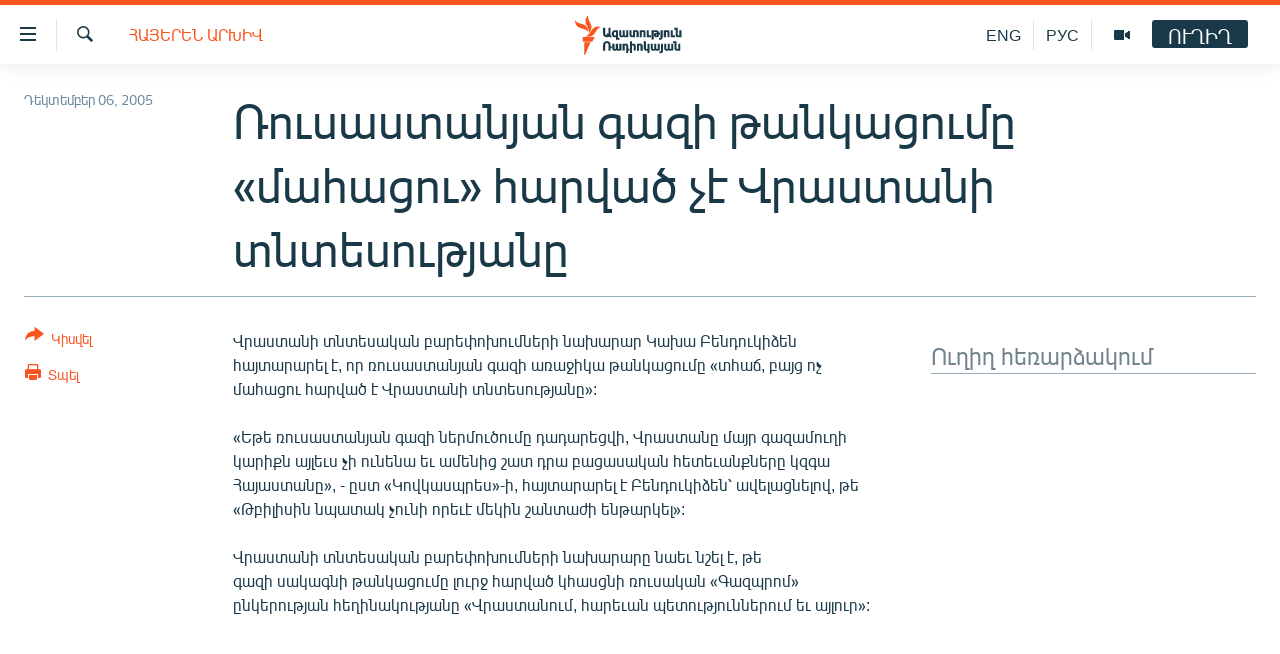

--- FILE ---
content_type: image/svg+xml
request_url: https://www.azatutyun.am/Content/responsive/RFE/hy-AM/img/logo-compact.svg
body_size: 2550
content:
<?xml version="1.0" encoding="UTF-8"?>
<svg id="armenian" xmlns="http://www.w3.org/2000/svg" viewBox="0 0 232.69 71.58">
  <defs>
    <style>
      .cls-1 {
        fill: #1a3948;
      }

      .cls-1, .cls-2 {
        stroke-width: 0px;
      }

      .cls-2 {
        fill: #fa5420;
      }
    </style>
  </defs>
  <g id="Armenian_RGB">
    <path class="cls-1" d="m64.43,40.28l-.32-.08c-.7-.17-1.32-.4-1.84-.68-.42-.23-.82-.48-1.18-.75-.52.34-1.1.6-1.73.79-.72.21-1.5.32-2.32.32-.93,0-1.82-.14-2.62-.42-.82-.28-1.53-.69-2.14-1.23-.61-.54-1.09-1.21-1.43-1.99-.35-.78-.52-1.68-.52-2.67v-10.66h3.93v10.77c0,.45.07.85.21,1.18.13.33.32.61.56.83.24.22.54.4.87.52.56.2,1.28.23,1.87.13-.03-.01-.05-.02-.08-.03-.3-.13-.64-.24-1-.33l-.41-.1,1.08-3.18.34.08c.54.13,1.04.3,1.47.51.22.11.44.22.66.34v-10.72h3.93v10.66c0,.53-.05,1.03-.15,1.49-.08.35-.17.68-.3,1,.25.14.51.28.77.4.37.17.79.31,1.25.43l.43.11-1.32,3.29Zm15.23,3.79h-6.27v-4.67c-.2.09-.42.18-.64.25-1.12.36-2.42.29-3.52-.11-.64-.23-1.22-.61-1.72-1.12-.49-.51-.89-1.16-1.17-1.95-.28-.78-.42-1.73-.42-2.82,0-1.19.18-2.21.53-3.04.36-.84.84-1.53,1.45-2.06.6-.52,1.3-.91,2.08-1.14.76-.23,1.57-.34,2.39-.34.3,0,.64.01,1.01.04.37.03.75.07,1.14.14.39.07.79.16,1.19.28.4.12.81.27,1.19.46l.22.11v12.71h2.56v3.27Zm-7.33-13.8c-.89,0-1.54.25-1.97.77-.45.53-.68,1.39-.68,2.56,0,.58.05,1.08.15,1.48.1.38.24.7.42.94.17.23.37.39.61.49.26.11.56.16.9.16.24,0,.46-.02.65-.07.19-.04.36-.1.51-.17.14-.07.27-.14.36-.21.05-.03.08-.07.11-.09v-5.74c-.11-.02-.22-.05-.34-.07-.22-.04-.46-.05-.72-.05Zm17.43,9.6c-.7,0-1.32-.11-1.82-.34-.39-.17-.74-.39-1.04-.66-.4.27-.83.49-1.28.67-.57.22-1.22.33-1.95.33s-1.42-.11-1.98-.32c-.57-.22-1.05-.53-1.42-.94-.37-.4-.65-.89-.83-1.46-.17-.55-.26-1.16-.26-1.83v-8.03h3.71v7.86c0,.26.02.49.06.69.04.18.09.33.17.46.07.11.16.19.28.25.13.06.3.1.52.1.42,0,.77-.07,1.06-.2.22-.1.41-.21.56-.33-.02-.1-.03-.21-.04-.31-.02-.17-.02-.34-.02-.51v-8.01h3.71v7.86c0,.22.01.44.04.64.02.17.07.32.14.46.07.11.17.21.32.28.11.05.31.12.7.12.13,0,.27-.02.42-.05.15-.03.3-.08.44-.15.14-.06.27-.13.38-.21.06-.04.12-.09.17-.13v-8.83h3.71v12.33h-3.53v-.35c-.2.11-.41.21-.63.3-.48.19-1.02.29-1.6.29Zm12.07,0c-.54,0-1.06-.08-1.56-.23-.52-.16-.98-.42-1.38-.79-.4-.36-.72-.84-.95-1.43-.23-.58-.35-1.29-.35-2.12v-8.01h3.71v7.86c0,.22.01.44.03.65.02.17.06.32.14.45.06.11.16.2.31.28.11.05.31.12.7.12.13,0,.28-.02.43-.05.15-.03.3-.08.44-.14.14-.06.28-.14.39-.21.06-.04.12-.09.17-.13v-8.82h3.53v.35c.2-.11.41-.21.63-.3.92-.37,2.11-.38,3.15-.06.52.16.99.42,1.39.78.4.36.73.85.97,1.43.23.58.35,1.29.35,2.12v8.01h-3.71v-7.86c0-.21-.01-.43-.04-.64-.02-.17-.07-.32-.14-.45-.07-.11-.17-.21-.32-.28-.11-.06-.31-.12-.7-.12-.13,0-.27.02-.42.05-.15.03-.3.08-.44.15-.14.06-.27.13-.39.21-.06.04-.12.09-.16.13v8.83h-3.53v-.35c-.2.11-.42.21-.64.3-.49.19-1.03.29-1.61.29Zm24.41-.24h-3.71v-7.86c0-.27-.02-.51-.06-.72-.04-.18-.1-.32-.19-.44-.08-.11-.19-.19-.33-.24-.16-.07-.39-.1-.66-.1-.44,0-.81.07-1.1.21-.23.11-.4.22-.53.33v8.82h-3.71v-12.33h3.53v.33c.25-.14.51-.25.77-.34.49-.16,1.02-.24,1.57-.24.69,0,1.32.1,1.86.29.56.2,1.03.49,1.41.87.38.38.68.85.87,1.4.19.54.28,1.15.28,1.83v8.17Zm9.74,0h-7.66v-12.33h3.71v9.06h3.95v3.27Zm4.83,4.43h-3.71v-16.76h3.53v.42c.11-.05.22-.09.34-.13.34-.12.7-.22,1.07-.3.37-.08.75-.14,1.13-.17,1.25-.11,2.33-.04,3.38.24.74.2,1.41.5,1.99.89.59.4,1.07.91,1.44,1.52.32.52.53,1.12.63,1.79h1.44v3.27h-1.37c-.03.78-.17,1.47-.41,2.06-.28.69-.65,1.26-1.12,1.7-.47.44-1.01.77-1.62.98-1.16.39-2.47.4-3.57.05-.54-.17-1.02-.43-1.43-.78-.41-.35-.73-.79-.97-1.3-.24-.51-.36-1.12-.36-1.79s.12-1.31.35-1.83c.23-.53.56-.98.97-1.32.41-.34.89-.61,1.44-.78.54-.17,1.13-.25,1.76-.25h1.06c-.06-.15-.14-.27-.24-.38-.19-.22-.43-.41-.71-.54-.29-.14-.61-.24-.96-.3-.72-.11-1.49-.11-2.19-.02-.35.05-.67.11-.95.18-.28.07-.52.15-.71.23-.09.04-.16.08-.2.1v13.23Zm4.93-9.23c-.29,0-.51.07-.68.23-.16.14-.23.36-.23.67s.08.55.24.7c.28.25.71.31,1.11.14.14-.06.25-.16.36-.3.12-.17.22-.39.3-.68.06-.21.1-.46.11-.75h-1.22Zm6.64,9.45c-.2,0-.46,0-.77-.02-.33-.01-.68-.06-1.05-.15l-.3-.07v-3.16l.46.09c.21.04.4.07.58.1.43.06.8.04,1.11-.06.16-.05.28-.14.39-.27.11-.14.21-.33.27-.58.07-.27.11-.62.11-1.04v-11.84h3.71v11.84c0,.91-.12,1.7-.34,2.34-.23.66-.56,1.2-.97,1.62-.41.42-.91.73-1.47.91-.54.18-1.12.27-1.73.27Zm16.89-4.65h-3.71v-7.86c0-.27-.02-.51-.06-.72-.04-.18-.1-.33-.19-.44-.08-.11-.19-.19-.33-.24-.16-.07-.39-.1-.66-.1-.44,0-.81.07-1.1.21-.23.11-.4.22-.53.33v8.82h-3.71v-12.33h3.54v.33c.25-.14.51-.25.77-.34.49-.16,1.02-.24,1.57-.24.69,0,1.32.1,1.86.29.55.2,1.03.49,1.41.87.39.38.68.85.87,1.4.19.53.28,1.15.28,1.83v8.17Zm9.74,0h-7.66v-12.33h3.71v9.06h3.95v3.27Zm5.55.24c-1.41,0-2.51-.39-3.28-1.16-.76-.77-1.15-1.86-1.15-3.23v-9.3h-2.56v-3.27h6.27v12.26c0,.27.02.51.06.72.04.18.1.32.19.44.08.11.19.19.33.24.17.07.39.1.66.1.44,0,.81-.07,1.1-.21.23-.11.4-.22.53-.33v-8.82h3.71v12.33h-3.54v-.33c-.25.14-.51.25-.77.34-.49.16-1.02.24-1.57.24Zm-120.81,23.89h-3.93v-10.77c0-.45-.07-.85-.21-1.18-.13-.33-.32-.61-.56-.83-.24-.22-.53-.4-.87-.52-.69-.25-1.6-.25-2.29,0-.34.12-.63.29-.87.52-.24.22-.43.5-.56.83-.14.34-.21.74-.21,1.18v10.77h-3.93v-10.66c0-.99.18-1.88.52-2.67.35-.78.83-1.45,1.43-1.99.6-.54,1.32-.95,2.14-1.23,1.62-.56,3.64-.56,5.25,0,.82.28,1.53.7,2.14,1.23.6.54,1.09,1.21,1.43,1.99.35.78.52,1.68.52,2.67v2.63h2.01v3.63h-2.01v4.4Zm13.61.24c-.7,0-1.32-.11-1.82-.34-.39-.17-.74-.39-1.04-.66-.4.27-.83.49-1.28.67-.57.22-1.22.33-1.95.33s-1.42-.11-1.98-.32c-.57-.22-1.05-.53-1.42-.94-.37-.4-.65-.89-.83-1.46-.17-.55-.26-1.16-.26-1.83v-8.03h3.71v7.86c0,.26.02.49.06.69.04.18.09.33.17.46.07.11.16.19.28.25.13.06.3.1.52.1.42,0,.77-.07,1.06-.2.22-.1.41-.21.56-.33-.02-.1-.03-.21-.04-.31-.02-.17-.02-.34-.02-.51v-8.01h3.71v7.86c0,.22.01.44.04.64.02.17.07.32.14.46.07.11.17.21.32.28.11.05.31.12.7.12.13,0,.27-.02.42-.05.15-.03.3-.08.44-.15.14-.06.27-.13.38-.21.06-.04.12-.09.17-.13v-8.83h3.71v12.33h-3.53v-.35c-.2.11-.41.21-.63.3-.48.19-1.02.29-1.6.29Zm18.12,4.19h-3.71v-12.33c0-.25-.02-.48-.07-.68-.04-.19-.1-.33-.18-.45-.08-.11-.19-.19-.33-.24-.16-.07-.39-.1-.66-.1-.44,0-.81.07-1.1.21-.23.11-.4.22-.53.33v8.82h-3.71v-12.33h3.53v.33c.25-.14.51-.25.77-.34.49-.16,1.02-.24,1.57-.24.69,0,1.32.1,1.86.29.56.2,1.03.49,1.41.87.38.38.68.85.87,1.4.19.54.28,1.15.28,1.83v4.9h2.01v3.27h-2.01v4.43Zm6.66,0h-3.71v-21.16h3.71v4.68c.18-.1.38-.18.6-.26.48-.17,1.01-.26,1.56-.26.69,0,1.32.1,1.86.29.56.2,1.03.49,1.41.87.38.38.68.85.87,1.4.19.54.28,1.15.28,1.83v8.17h-3.71v-7.86c0-.27-.02-.51-.06-.72-.04-.18-.1-.32-.19-.44-.08-.11-.19-.19-.33-.24-.17-.07-.39-.1-.66-.1-.44,0-.81.07-1.1.21-.23.11-.4.22-.53.33v13.25Zm18.96-4.43h-3.71v-7.86c0-.27-.02-.51-.06-.72-.04-.18-.1-.32-.19-.44-.08-.11-.19-.19-.33-.24-.17-.07-.39-.1-.66-.1-.44,0-.81.07-1.1.21-.23.11-.4.22-.53.33v8.82h-3.71v-12.33h3.53v.33c.25-.14.51-.25.77-.34.49-.16,1.02-.24,1.57-.24.69,0,1.32.1,1.86.29.55.2,1.03.49,1.41.87.38.38.68.85.87,1.4.19.54.28,1.15.28,1.83v8.17Zm12.37,4.43h-3.71v-4.72c-.18.1-.38.18-.6.26-.48.17-1.01.26-1.56.26-1.41,0-2.51-.39-3.28-1.16-.76-.77-1.15-1.86-1.15-3.24v-12.57h3.71v12.26c0,.27.02.51.06.72.04.17.1.32.19.44.08.11.19.19.33.24.17.07.39.1.66.1.44,0,.81-.07,1.1-.21.23-.11.4-.22.53-.33v-8.82h3.71v16.76Zm12.66-4.19c-.7,0-1.32-.11-1.82-.34-.39-.17-.74-.39-1.04-.66-.4.27-.83.49-1.28.67-.57.22-1.22.33-1.95.33s-1.42-.11-1.98-.32c-.57-.22-1.05-.53-1.42-.94-.37-.4-.65-.89-.83-1.46-.17-.55-.26-1.16-.26-1.83v-8.03h3.71v7.86c0,.26.02.49.06.69.03.18.09.33.17.46.07.11.16.19.28.25.13.06.3.1.52.1.42,0,.77-.07,1.06-.2.22-.1.41-.21.56-.33-.01-.1-.03-.21-.04-.31-.02-.17-.02-.34-.02-.51v-8.01h3.71v7.86c0,.22.01.44.04.64.02.18.07.32.14.46.07.11.17.21.32.28.11.05.31.12.7.12.13,0,.27-.02.42-.05.15-.03.3-.08.44-.15.14-.06.27-.13.39-.21.06-.04.12-.09.16-.13v-8.83h3.71v12.33h-3.53v-.35c-.2.11-.41.21-.63.3-.48.19-1.02.29-1.6.29Zm7.02,4.41c-.2,0-.46,0-.77-.02-.33-.01-.68-.06-1.05-.15l-.3-.07v-3.16l.46.09c.21.04.4.07.58.1.43.06.8.04,1.11-.06.16-.05.28-.14.39-.27.11-.14.21-.33.27-.58.07-.27.11-.62.11-1.04v-11.84h3.71v11.84c0,.91-.12,1.7-.34,2.34-.23.66-.56,1.2-.97,1.62-.41.42-.91.73-1.47.91-.54.18-1.12.27-1.73.27Zm17.17-4.41c-.7,0-1.32-.11-1.82-.34-.39-.17-.74-.39-1.04-.66-.4.27-.83.49-1.28.67-.57.22-1.22.33-1.95.33s-1.42-.11-1.98-.32c-.57-.22-1.05-.53-1.42-.94-.37-.4-.65-.89-.83-1.46-.17-.55-.26-1.16-.26-1.83v-8.03h3.71v7.86c0,.26.02.49.06.69.03.18.09.33.17.46.07.11.16.19.28.25.13.06.3.1.52.1.42,0,.77-.07,1.06-.2.22-.1.41-.21.56-.33-.02-.1-.03-.21-.04-.31-.02-.17-.02-.34-.02-.52v-8.01h3.71v7.86c0,.22.01.43.04.64.02.17.07.32.15.45.07.12.17.21.32.28.22.11.64.18,1.12.07.15-.03.3-.08.43-.15.14-.06.27-.13.38-.21.06-.04.12-.09.17-.13v-8.83h3.71v12.33h-3.53v-.35c-.2.11-.41.21-.63.3-.48.19-1.02.29-1.6.29Zm12.25,0c-1.41,0-2.51-.39-3.28-1.16-.76-.77-1.15-1.86-1.15-3.23v-9.3h-2.56v-3.27h6.27v12.26c0,.27.02.51.06.72.04.18.1.32.19.44.08.11.19.19.33.24.17.07.39.1.66.1.44,0,.81-.07,1.1-.21.23-.11.4-.22.53-.33v-8.82h3.71v12.33h-3.54v-.33c-.25.14-.51.25-.77.34-.49.16-1.02.24-1.57.24Z"/>
  </g>
  <g id="M">
    <path class="cls-2" d="m46.53,21.59c-6.15.72-7.87,7.1-12.49,12.6-6.18,7.36-15.34,3.58-15.34,3.58,6.18-.77,7.95-7.2,12.69-12.68,6.28-7.27,15.14-3.5,15.14-3.5Zm-22.27,10.79s7.69-6.11,4.37-15.11c-2.5-6.79-7.31-11.6-4.76-17.27,0,0-7.61,6.2-4.44,15.11,2.42,6.82,7.38,11.6,4.83,17.27Zm-.44-1.3s.74-9.91-7.77-13.67C9.4,14.48,2.42,14.76.03,9.02c0,0-.95,9.84,8.08,13.65,6.69,2.82,13.31,2.67,15.7,8.41Zm-10.12,16.63h17.27l4.03-8.14H13.69v8.14Zm2.75,23.86h1.46l9.91-22.77h-11.36v22.77Z"/>
  </g>
</svg>